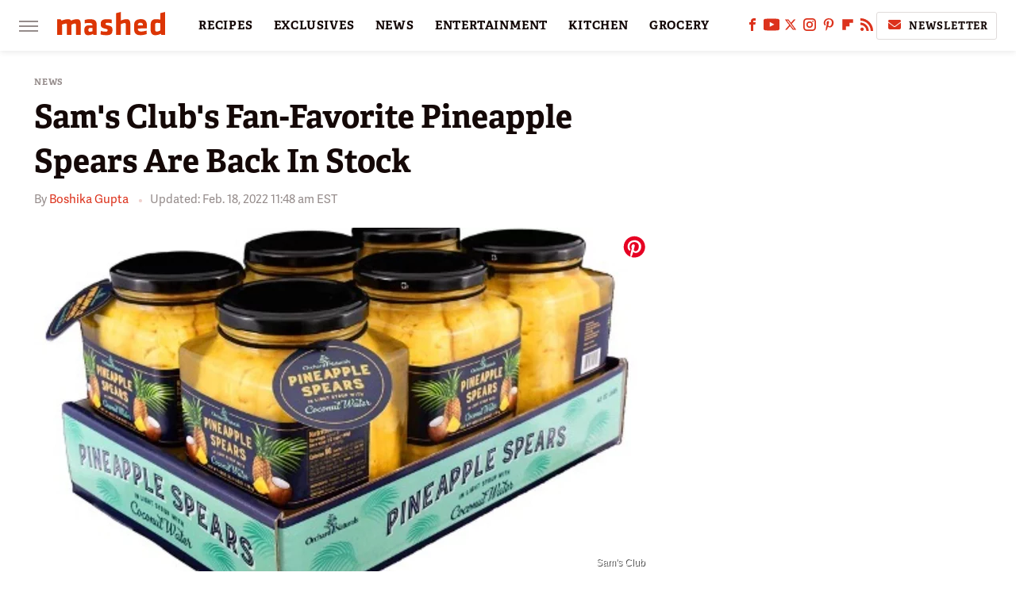

--- FILE ---
content_type: image/svg+xml
request_url: https://www.mashed.com/img/mashed_logo_color_2.svg
body_size: 1172
content:
<svg viewBox="45 35 843 182" version="1.1" xmlns="http://www.w3.org/2000/svg" xmlns:xlink="http://www.w3.org/1999/xlink">
    <!-- Generator: Sketch 42 (36781) - http://www.bohemiancoding.com/sketch -->
    <desc>Created with Sketch.</desc>
    <defs></defs>
    <g id="Mashed_Logo" stroke="none" stroke-width="1" fill="none" fill-rule="evenodd" transform="translate(45.000000, 35.000000)">
        <path d="M76.6,178.6 L76.6,99.3 C76.6,93.9 74.1,90.7 68,90.7 C61.6,90.7 45.5,95.1 37.9,99.3 L38.9,178.3 L0.3,178.7 L0.3,56.5 L26.7,56.5 L34.7,67.7 C49.5,60.6 73,56.1 86.8,56.1 C97.4,56.1 104.5,60.3 108.7,67.7 C122.2,61 140.2,56.1 156.7,56.1 C177.1,56.1 184.3,71.4 184.3,94.5 L184.3,178.5 L146.7,178.5 L146.7,99.2 C146.7,93.8 144.2,90.6 138.1,90.6 C131.7,90.6 119.9,95 112.2,99.2 L112.2,178.5 L76.6,178.5 L76.6,178.6 Z" id="Shape" fill="#DC3505"></path>
        <path d="M284.2,178.6 L279.6,171 C265.8,178.6 249.2,181.1 241.1,181.1 C218.9,181.1 211.9,163 211.9,142.5 C211.9,118.4 220.9,104.5 245.5,104.5 L275.6,104.5 L275.6,101.8 C275.6,89.5 267,85.3 248,85.3 C237.4,85.3 226.8,86.5 215.5,88.7 L215.1,62.1 C226.4,58.7 240.1,56.2 253.9,56.2 C295.5,56.2 308.9,68.8 308.9,102 L308.9,178.6 L284.2,178.6 Z M275.7,124.8 L254.4,124.8 C246.8,124.8 243.8,133.2 243.8,139.8 C243.8,146.5 246.5,153.4 253.4,153.4 C260.8,153.4 270.2,151.7 275.6,149.2 L275.6,124.8 L275.7,124.8 Z" id="Shape" fill="#DC3505"></path>
        <path d="M385.3,181 C372.2,181 351.2,178.5 339.3,174.5 L340.9,147.5 C350.8,150.5 365.9,152.9 379.2,152.9 C389.8,152.9 393.6,149.9 393.6,142.8 C393.6,135.2 393.4,134.2 374.1,129.5 C345,122.4 340.2,114.5 340.2,92.1 C340.2,66.7 354.3,56.1 390.3,56.1 C399.4,56.1 416.2,57.3 426.8,60 L425.7,87.6 C415.1,85.6 402.1,84.2 392.7,84.2 C382.4,84.2 377.8,86.9 377.8,92.3 C377.8,99.7 380.9,100.7 395.2,103.9 C429.4,111.5 431.9,118.9 431.9,142.8 C432.1,167.5 419.6,181 385.3,181 Z" id="Shape" fill="#DC3505"></path>
        <path d="M535.9,178.6 L535.9,95 C535.9,89.6 533.4,86.4 527.3,86.4 C520.9,86.4 504.8,91.3 497.2,95.3 L497.2,178.6 L459.6,178.6 L459.6,9.6 L496.7,0.4 L496.7,67.2 C511.2,60.5 530,56.1 543.8,56.1 C564.2,56.1 571.4,71.4 571.4,94.5 L571.4,178.5 L535.9,178.5 L535.9,178.6 Z" id="Shape" fill="#DC3505"></path>
        <path d="M630.1,128.9 L630.1,132.3 C630.1,146.1 639.8,151.9 656,151.9 C667.1,151.9 688.3,147.8 698.9,144.6 L699.8,171.2 C689,175.1 669.3,181 652.6,181 C613.7,181 601,161.8 601,132.2 L601,104.1 C601,78.2 608.4,59.4 648.2,56.1 C689.3,52.7 701,77.6 701,103.7 L701,126.7 L630.1,128.9 Z M669.7,99.2 C669.7,90.8 663,83.9 650.7,83.9 C638.4,83.9 630.2,90.8 630.2,99.2 L630.2,104.4 L669.8,104.4 L669.8,99.2 L669.7,99.2 Z" id="Shape" fill="#DC3505"></path>
        <path d="M730.1,100.5 C730.1,72.2 742.4,56.2 770.5,56.2 C780.4,56.2 797.2,57.7 805.3,59.6 L805.3,9.6 L842.9,0.4 L842.9,178.6 L815,178.6 L809.2,169 C800.8,174.4 781,181.1 768,181.1 C743.6,181.1 730.1,166.1 730.1,136.8 L730.1,100.5 Z M805.3,87.8 C799.1,86.3 785.8,84.8 778.4,84.8 C769,84.8 765.6,90.5 765.6,98.3 L765.6,138.8 C765.6,147.2 769,152.3 778.4,152.3 C786.5,152.3 800.2,147.4 805.3,142.9 L805.3,87.8 Z" id="Shape" fill="#DC3505"></path>
    </g>
</svg>
